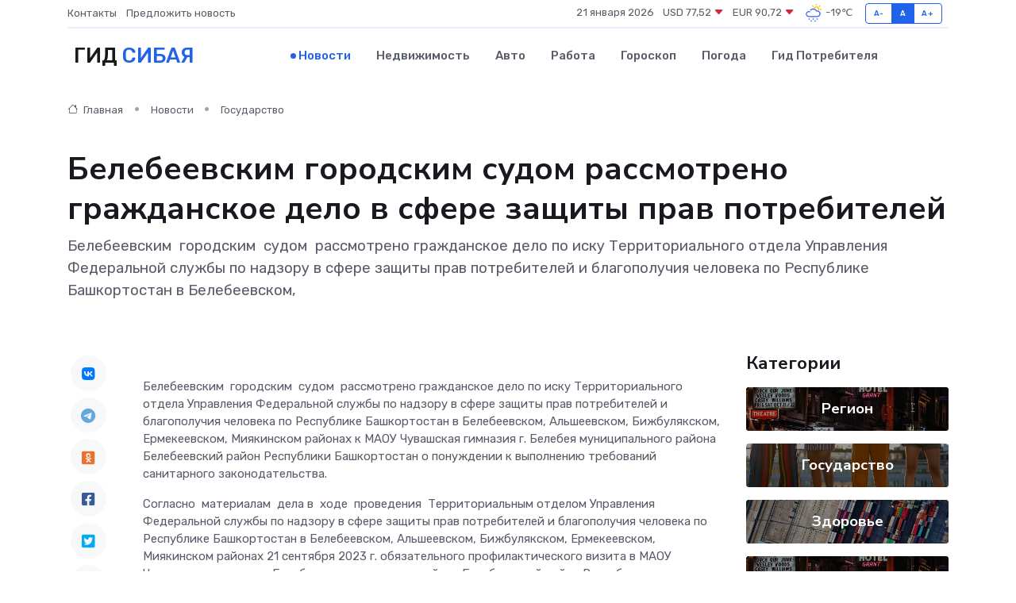

--- FILE ---
content_type: text/html; charset=utf-8
request_url: https://www.google.com/recaptcha/api2/aframe
body_size: 267
content:
<!DOCTYPE HTML><html><head><meta http-equiv="content-type" content="text/html; charset=UTF-8"></head><body><script nonce="HAyb2SoFsbzdO6c4OSxZkw">/** Anti-fraud and anti-abuse applications only. See google.com/recaptcha */ try{var clients={'sodar':'https://pagead2.googlesyndication.com/pagead/sodar?'};window.addEventListener("message",function(a){try{if(a.source===window.parent){var b=JSON.parse(a.data);var c=clients[b['id']];if(c){var d=document.createElement('img');d.src=c+b['params']+'&rc='+(localStorage.getItem("rc::a")?sessionStorage.getItem("rc::b"):"");window.document.body.appendChild(d);sessionStorage.setItem("rc::e",parseInt(sessionStorage.getItem("rc::e")||0)+1);localStorage.setItem("rc::h",'1769017230366');}}}catch(b){}});window.parent.postMessage("_grecaptcha_ready", "*");}catch(b){}</script></body></html>